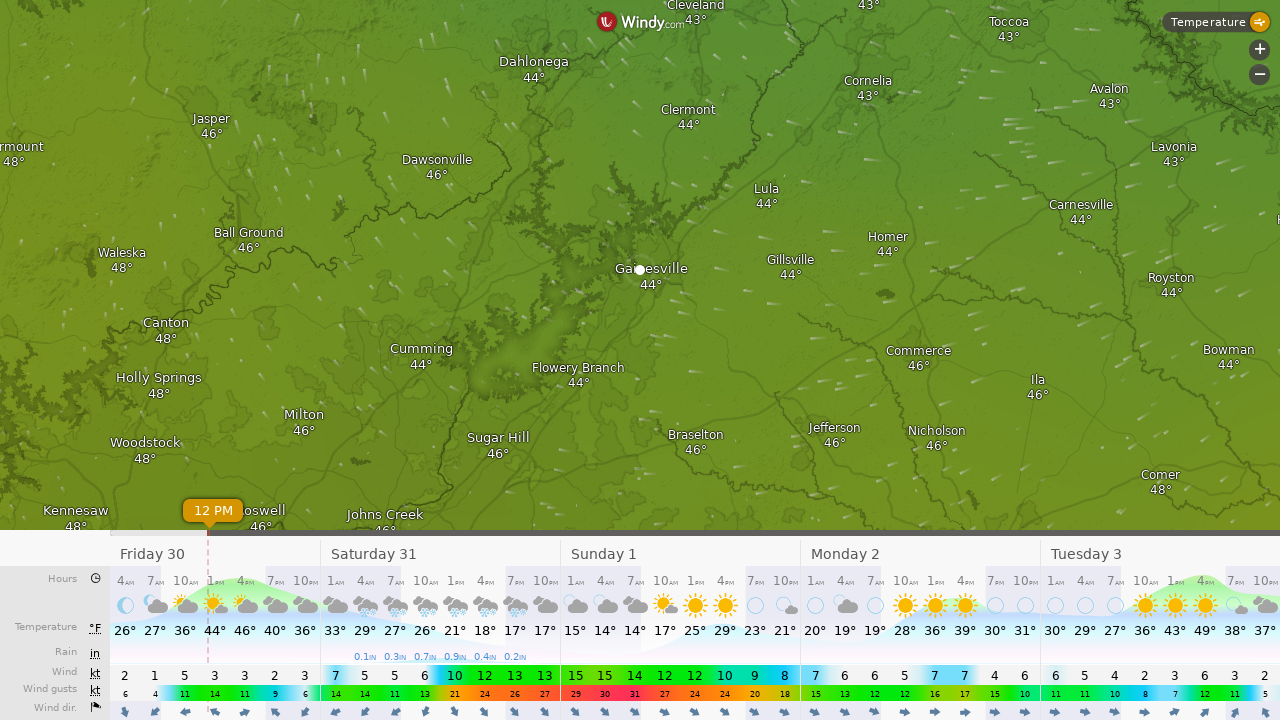

--- FILE ---
content_type: text/plain
request_url: https://node.windy.com/Zm9yZWNhc3Q/ZWNtd2Y/cG9pbnQvZWNtd2YvdjIuNy8zNC4yOTcvLTgzLjg0MT9zb3VyY2U9ZGV0YWlsJnN0ZXA9MyZyZWZUaW1lPTIwMjYtMDEtMzBUMDY6MDA6MDBaJnRva2VuPWV5SmhiR2NpT2lKSVV6STFOaUlzSW5SNWNDSTZJa3BYVkNKOS5leUpwYm1ZaU9uc2lkV0VpT2lKTmIzcHBiR3hoWEM4MUxqQWdLRTFoWTJsdWRHOXphRHNnU1c1MFpXd2dUV0ZqSUU5VElGZ2dNVEJmTVRWZk55a2dRWEJ3YkdWWFpXSkxhWFJjTHpVek55NHpOaUFvUzBoVVRVd3NJR3hwYTJVZ1IyVmphMjhwSUVOb2NtOXRaVnd2TVRNeExqQXVNQzR3SUZOaFptRnlhVnd2TlRNM0xqTTJPeUJEYkdGMVpHVkNiM1JjTHpFdU1Ec2dLMk5zWVhWa1pXSnZkRUJoYm5Sb2NtOXdhV011WTI5dEtTSXNJbWx3SWpvaU1UZ3VNVEUyTGpRNExqSXpNQ0o5TENKbGVIQWlPakUzTmprNU5qZ3hNREVzSW1saGRDSTZNVGMyT1RjNU5UTXdNWDAubE5NRndoRDRROXFBS2ZCQzE2OGZJUzdGS28xYlE4UFZyVTdOb1NqdXZ2OCZ0b2tlbjI9cGVuZGluZyZ1aWQ9NGQ0YTY3NjEtNmIxMC1kYmIzLTczNmEtMzYzMDdiODYzOWZhJnNjPTEmcHI9MSZ2PTQxLjEuMCZwb2M9NA
body_size: 3700
content:
[base64]